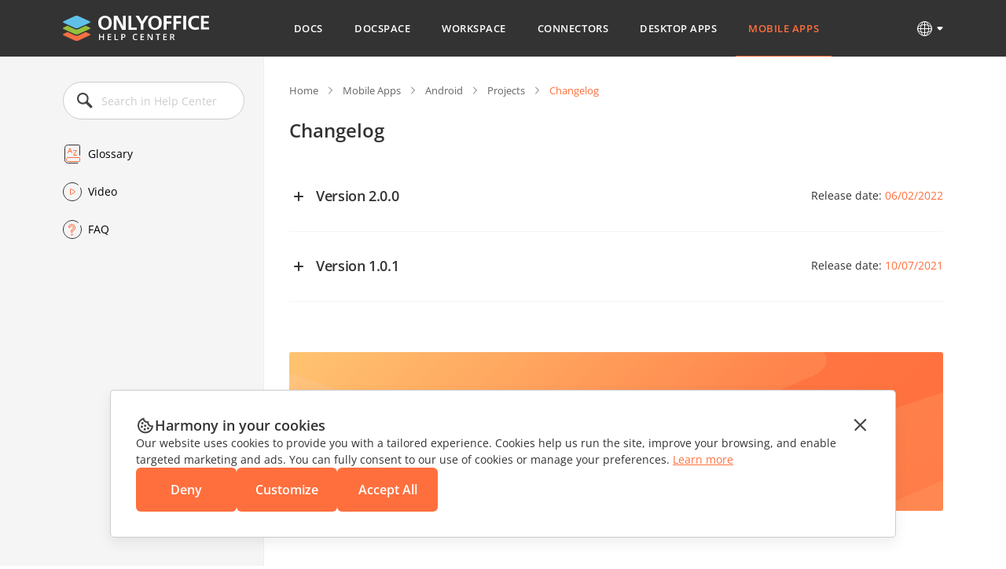

--- FILE ---
content_type: image/svg+xml
request_url: https://static-helpcenter.onlyoffice.com/images/logo/logowhite.react.svg
body_size: 3355
content:
<svg width="186" height="34" viewBox="0 0 186 34" fill="none" xmlns="http://www.w3.org/2000/svg">
<path fill-rule="evenodd" clip-rule="evenodd" d="M15.3735 31.6158L0.941235 25.0205C-0.313745 24.4442 -0.313745 23.5478 0.941235 23.0355L5.96116 20.7303L15.3038 25.0205C16.5588 25.5968 18.511 25.5968 19.6962 25.0205L29.0388 20.7303L34.0588 23.0355C35.3137 23.6118 35.3137 24.5082 34.0588 25.0205L19.6265 31.6158C18.511 32.128 16.489 32.128 15.3735 31.6158Z" fill="#F36F43"/>
<path fill-rule="evenodd" clip-rule="evenodd" d="M15.3038 23.4837L0.941235 16.9524C-0.313745 16.3761 -0.313745 15.4797 0.941235 14.9674L5.82171 12.7263L15.3038 17.0805C16.5588 17.6568 18.511 17.6568 19.6265 17.0805L29.1086 12.7263L33.989 14.9674C35.244 15.5437 35.244 16.4402 33.989 16.9524L19.6265 23.4837C18.4412 24.06 16.489 24.06 15.3038 23.4837Z" fill="#95C03D"/>
<path fill-rule="evenodd" clip-rule="evenodd" d="M15.3038 15.5438L0.941235 9.01251C-0.313745 8.43622 -0.313745 7.53977 0.941235 7.02751L15.3038 0.432216C16.5588 -0.144072 18.511 -0.144072 19.6265 0.432216L33.989 7.02751C35.244 7.6038 35.244 8.50025 33.989 9.01251L19.6265 15.5438C18.4412 16.1201 16.489 16.1201 15.3038 15.5438Z" fill="#5FC1E8"/>
<path d="M45 8.9998C45 5.97837 45.8313 3.72837 47.6218 2.31409C49.2844 0.77123 51.3306 0.0640869 53.6327 0.0640869C55.9347 0.0640869 57.917 0.77123 59.6435 2.31409C61.3061 3.85694 62.2014 6.04266 62.2014 9.06409C62.2014 12.0855 61.3701 14.3355 59.6435 15.7498C57.981 17.2927 55.9347 17.9998 53.6327 17.9998C51.3306 17.9998 49.3483 17.2927 47.6218 15.7498C45.8952 14.2069 45 11.9569 45 8.9998ZM48.7728 8.9998C48.7728 11.0569 49.1565 12.5355 49.9238 13.4998C50.6912 14.4641 51.5864 15.1069 52.4816 15.2998C52.7374 15.3641 52.8653 15.4284 53.1211 15.4284C53.3129 15.4284 53.5048 15.4927 53.6966 15.4927C53.9524 15.4927 54.0803 15.4927 54.3361 15.4284C54.5918 15.4284 54.7197 15.3641 54.9755 15.2998C55.8707 15.0427 56.702 14.4641 57.4694 13.4998C58.1728 12.5355 58.6204 10.9927 58.6204 9.06409C58.6204 7.00694 58.2367 5.59266 57.4694 4.62837C56.766 3.66409 55.8707 3.02123 54.9755 2.82837C54.7197 2.76409 54.5279 2.6998 54.3361 2.6998C54.0803 2.6998 53.9524 2.63552 53.6966 2.63552C53.4408 2.63552 53.3129 2.63551 53.1211 2.6998C52.9293 2.6998 52.7374 2.76409 52.4816 2.82837C51.5864 3.08551 50.7551 3.66409 49.9238 4.62837C49.1565 5.3998 48.7728 6.94266 48.7728 8.9998Z" fill="white"/>
<path d="M64.7592 0H69.4272L75.566 11.3143L76.4612 13.8214H76.5252L76.4612 10.6071V0H80.0422V18H75.3742L69.2354 6.23571L68.3401 4.24286H68.2762L68.3401 7.39286V18H64.7592V0Z" fill="white"/>
<path d="M83.4313 0H87.0123V14.9143H94.0463V18H83.4313V0Z" fill="white"/>
<path d="M92.5116 0H96.6041L100.249 6.17143L100.824 7.39286H100.952L101.528 6.17143L105.173 0H108.946L102.551 10.4786V17.6786H98.9701V10.4143L92.5116 0Z" fill="white"/>
<path d="M108.562 8.9998C108.562 5.97837 109.393 3.72837 111.184 2.31409C112.846 0.77123 114.893 0.0640869 117.195 0.0640869C119.497 0.0640869 121.479 0.77123 123.205 2.31409C124.868 3.85694 125.763 6.04266 125.763 9.06409C125.763 12.0855 124.932 14.3355 123.205 15.7498C121.543 17.2927 119.497 17.9998 117.195 17.9998C114.893 17.9998 112.91 17.2927 111.184 15.7498C109.457 14.2069 108.562 11.9569 108.562 8.9998ZM112.271 8.9998C112.271 11.0569 112.654 12.5355 113.422 13.4998C114.189 14.4641 115.02 15.1069 115.98 15.2998C116.235 15.3641 116.363 15.4284 116.619 15.4284C116.811 15.4284 117.003 15.4927 117.195 15.4927C117.45 15.4927 117.578 15.4927 117.834 15.4284C118.09 15.4284 118.218 15.3641 118.473 15.2998C119.369 15.0427 120.2 14.4641 120.967 13.4998C121.671 12.5355 122.118 10.9927 122.118 9.06409C122.118 7.00694 121.735 5.59266 120.967 4.62837C120.2 3.66409 119.369 3.02123 118.473 2.82837C118.218 2.76409 118.026 2.6998 117.834 2.6998C117.578 2.6998 117.45 2.63552 117.195 2.63552C116.939 2.63552 116.811 2.63551 116.619 2.6998C116.427 2.6998 116.235 2.76409 115.98 2.82837C115.084 3.08551 114.253 3.66409 113.422 4.62837C112.718 5.3998 112.271 6.94266 112.271 8.9998Z" fill="white"/>
<path d="M128.321 0H138.169V2.95714H131.902V7.26428H137.913V10.2857H131.902V17.6786H128.321V0Z" fill="white"/>
<path d="M140.727 0H150.574V2.95714H144.307V7.26428H150.318V10.2857H144.307V17.6786H140.727V0Z" fill="white"/>
<path d="M153.196 17.6143V0H156.841V17.6143H153.196Z" fill="white"/>
<path d="M173.275 0.45V3.53571C172.635 3.27857 171.996 3.15 171.356 3.02143C170.653 2.89286 169.886 2.82857 169.054 2.82857C167.2 2.82857 165.729 3.40714 164.706 4.56429C163.683 5.72143 163.171 7.2 163.171 8.93571C163.171 10.6071 163.619 12.0857 164.578 13.1786C165.537 14.3357 166.944 14.9143 168.671 14.9143C169.31 14.9143 169.95 14.85 170.653 14.7857C171.42 14.6571 172.124 14.5286 172.955 14.1429L173.211 17.1643C173.083 17.2286 172.955 17.2929 172.763 17.3571C172.507 17.4214 172.316 17.4857 171.996 17.55C171.548 17.6786 170.973 17.7429 170.269 17.8071C169.566 17.8714 168.927 17.9357 168.159 17.9357C168.031 17.9357 167.903 17.9357 167.903 17.9357C167.775 17.9357 167.648 17.9357 167.648 17.9357C165.601 17.8071 163.683 17.0357 162.02 15.6857C160.294 14.2714 159.463 12.0214 159.463 9.12857C159.463 6.23571 160.294 3.98571 161.956 2.37857C163.619 0.771428 165.921 0 168.671 0C169.438 0 170.078 2.44273e-07 170.653 0.064286C171.293 0.128572 171.868 0.257143 172.507 0.321429C172.635 0.385714 172.763 0.385714 172.891 0.45C172.955 0.385714 173.083 0.45 173.275 0.45Z" fill="white"/>
<path d="M175.769 0H186V2.76429H179.286V7.2H185.361V9.9H179.286V14.85H186V17.6143H175.769V0Z" fill="white"/>
<path d="M52.2241 31H50.9404V27.4551H47.3203V31H46.0312V23.1475H47.3203V26.3594H50.9404V23.1475H52.2241V31ZM61.39 31H56.9427V23.1475H61.39V24.2324H58.2318V26.3647H61.1913V27.4443H58.2318V29.9097H61.39V31ZM65.7273 31V23.1475H67.0163V29.9043H70.3518V31H65.7273ZM76.6334 23.1475C77.6467 23.1475 78.3861 23.3551 78.8516 23.7705C79.3171 24.1859 79.5499 24.7677 79.5499 25.5161C79.5499 25.8563 79.4962 26.1803 79.3888 26.4883C79.2849 26.7926 79.113 27.063 78.8731 27.2993C78.6332 27.5321 78.3163 27.7165 77.9224 27.8525C77.5321 27.9886 77.0505 28.0566 76.4776 28.0566H75.6397V31H74.3507V23.1475H76.6334ZM76.5474 24.2163H75.6397V26.9824H76.3433C76.748 26.9824 77.0917 26.9359 77.3746 26.8428C77.6575 26.7461 77.8723 26.5939 78.0191 26.3862C78.1659 26.1785 78.2393 25.9046 78.2393 25.5645C78.2393 25.1097 78.1015 24.7713 77.8258 24.5493C77.5536 24.3273 77.1275 24.2163 76.5474 24.2163ZM92.6019 24.1304C92.2259 24.1304 91.8893 24.1984 91.5921 24.3345C91.2985 24.4705 91.0496 24.6675 90.8455 24.9253C90.6414 25.1795 90.4856 25.4893 90.3782 25.8545C90.2708 26.2161 90.2171 26.6243 90.2171 27.0791C90.2171 27.6878 90.303 28.2124 90.4749 28.6528C90.6468 29.0897 90.9082 29.4263 91.2591 29.6626C91.61 29.8953 92.054 30.0117 92.5911 30.0117C92.9241 30.0117 93.2482 29.9795 93.5633 29.915C93.8784 29.8506 94.2042 29.7629 94.5408 29.6519V30.7476C94.2221 30.8729 93.8999 30.9642 93.574 31.0215C93.2482 31.0788 92.8722 31.1074 92.4461 31.1074C91.644 31.1074 90.978 30.9409 90.448 30.6079C89.9217 30.2749 89.5278 29.8058 89.2664 29.2007C89.0086 28.5955 88.8797 27.8866 88.8797 27.0737C88.8797 26.4793 88.962 25.9351 89.1268 25.4409C89.2915 24.9468 89.5314 24.5207 89.8465 24.1626C90.1616 23.8009 90.5501 23.5234 91.012 23.3301C91.4775 23.1331 92.0092 23.0347 92.6072 23.0347C93.0011 23.0347 93.3878 23.0794 93.7674 23.1689C94.1505 23.2549 94.505 23.3784 94.8309 23.5396L94.3797 24.603C94.1076 24.4741 93.8229 24.3631 93.5257 24.27C93.2285 24.1769 92.9205 24.1304 92.6019 24.1304ZM103.315 31H98.8673V23.1475H103.315V24.2324H100.156V26.3647H103.116V27.4443H100.156V29.9097H103.315V31ZM114.205 31H112.62L108.774 24.7319H108.726C108.74 24.9432 108.753 25.167 108.764 25.4033C108.778 25.6396 108.789 25.8831 108.796 26.1338C108.807 26.3844 108.816 26.6387 108.823 26.8965V31H107.652V23.1475H109.226L113.066 29.3726H113.104C113.096 29.1899 113.087 28.9805 113.077 28.7441C113.066 28.5078 113.055 28.2643 113.044 28.0137C113.037 27.7594 113.032 27.5142 113.028 27.2778V23.1475H114.205V31ZM121.63 31H120.336V24.2432H118.037V23.1475H123.924V24.2432H121.63V31ZM132.214 31H127.767V23.1475H132.214V24.2324H129.056V26.3647H132.015V27.4443H129.056V29.9097H132.214V31ZM138.759 23.1475C139.436 23.1475 139.994 23.2298 140.435 23.3945C140.879 23.5592 141.208 23.8099 141.423 24.1465C141.641 24.4831 141.751 24.911 141.751 25.4302C141.751 25.8169 141.679 26.1463 141.536 26.4185C141.393 26.6906 141.205 26.9162 140.972 27.0952C140.739 27.2743 140.49 27.4175 140.225 27.5249L142.454 31H140.999L139.103 27.8525H137.84V31H136.551V23.1475H138.759ZM138.673 24.2217H137.84V26.7891H138.732C139.33 26.7891 139.763 26.6781 140.032 26.4561C140.304 26.234 140.44 25.9064 140.44 25.4731C140.44 25.0184 140.295 24.6961 140.005 24.5063C139.719 24.3166 139.275 24.2217 138.673 24.2217Z" fill="white"/>
</svg>


--- FILE ---
content_type: application/javascript; charset=UTF-8
request_url: https://helpcenter.onlyoffice.com/_next/static/chunks/494-0db623581817d303.js
body_size: 3828
content:
"use strict";(self.webpackChunk_N_E=self.webpackChunk_N_E||[]).push([[494],{8169:function(e,l,o){o.d(l,{Z:function(){return H}});var t=o(5893),a=o(7297),s=o(7379),i=o(7278),p=o(9265);function n(){let e=(0,a.Z)(["\n  .subcategory-description {\n    margin-bottom: 24px;\n  }\n\n  .subcategory-articles {\n    display: flex;\n    flex-wrap: wrap;\n    gap: 16px 32px;\n    list-style-type: none;\n\n    &:not(:last-child) {\n      margin-bottom: 24px;\n    }\n\n    a {\n      display: flex;\n      align-items: center;\n      color: ",";\n      text-decoration: underline;\n\n      img {\n        margin-right: 8px;\n        width: 16px;\n        height: 16px;\n        object-fit: contain;\n      }\n\n      &:hover {\n        text-decoration: none;\n      }\n    }\n  }\n\n  .subcategory-block,\n  .subcategory-item {\n    &:not(:last-child) {\n      margin-bottom: 24px;\n    }\n  }\n\n  .subcategory-block-title {\n    display: flex;\n    gap: 8px;\n\n    &:not(:last-child) {\n      margin-bottom: 16px;\n    }\n  }\n\n  .subcategory-block-list {\n    list-style-type: none;\n\n    li {\n      &:not(:last-child) {\n        margin-bottom: 16px;\n      }\n    }\n\n    a {\n      display: block;\n      color: ",";\n\n      &:hover {\n        text-decoration: underline;\n      }\n    }\n  }\n\n  .video-block {\n    margin-top: 40px;\n  }\n"]);return n=function(){return e},e}let r=(0,s.ZP)(i.Z).withConfig({componentId:"sc-3fbca3e4-0"})(n(),p.Z.orangeMain,p.Z.grayMain);var c=o(7294),u=o(7578),d=o(9516);function _(){let e=(0,a.Z)(["\n  padding: 32px;\n  box-shadow: 0px 7px 25px 0px rgba(85, 85, 85, 0.15);\n  scroll-margin-top: 24px;\n\n  .subcategory-item-title {\n    display: flex;\n    align-items: center;\n\n    &:not(:last-child) {\n      margin-bottom: 16px;\n    }\n\n    img {\n      margin-right: 8px;\n      width: 16px;\n      height: 16px;\n      object-fit: contain;\n    }\n  }\n\n  .subcategory-item-wrapper {\n    display: grid;\n    grid-template-columns: repeat(2, 1fr);\n    align-items: start;\n    gap: 32px;\n\n    @media "," {\n      grid-template-columns: repeat(1, 1fr);\n      gap: 16px;\n    }\n  }\n\n  .subcategory-item-list {\n    list-style-type: none;\n    line-height: 20px;\n\n    li {\n      display: flex;\n\n      &:not(:last-child) {\n        margin-bottom: 16px;\n      }\n    }\n\n    a {\n      display: block;\n      width: 100%;\n      color: ",";\n      text-decoration: none;\n\n      &:hover {\n        text-decoration: underline;\n      }\n    }\n  }\n"]);return _=function(){return e},e}let m=s.ZP.div.withConfig({componentId:"sc-1d3484b0-0"})(_(),d.U.mobile,p.Z.grayMain);var g=o(2032),v=o(560),f=o(9157),b=o(3562);let y=e=>{let{categorySlug:l,sortItems:o,id:a,headingName:s,headingIcon:i,links:p,...n}=e,[r,u]=(0,c.useState)(!1);(0,c.useEffect)(()=>{u(!0)},[]);let d=!(null==p?void 0:p.some(e=>{let l=e.title;return l&&l.replace(/\s/g,"").length>40}));return(0,t.jsxs)(m,{id:a,className:"subcategory-item",...n,children:[s&&(0,t.jsxs)(g.Z,{className:"subcategory-item-title",level:5,children:[i&&(0,t.jsx)("img",{src:i,alt:s}),s]}),(null==p?void 0:p.length)>0&&(d&&p.length>6?(0,t.jsxs)("div",{className:"subcategory-item-wrapper",children:[(0,t.jsx)("ul",{className:"subcategory-item-list",children:null==p?void 0:p.slice(0,Math.ceil((null==p?void 0:p.length)/2)).sort(o).map((e,l)=>(0,t.jsx)("li",{children:r&&(0,b.B)(e.url)?(0,t.jsx)(v.Z,{href:e.url,label:e.name||e.title}):(0,t.jsx)(f.Z,{href:e.url,label:e.name||e.title})},l))}),(0,t.jsx)("ul",{className:"subcategory-item-list",children:null==p?void 0:p.slice(Math.ceil(p.length/2)).sort(o).map((e,l)=>(0,t.jsx)("li",{children:r&&(0,b.B)(null==e?void 0:e.url)?(0,t.jsx)(v.Z,{href:e.url,label:e.name||e.title}):(0,t.jsx)(f.Z,{href:e.url,label:e.name||e.title})},l))})]}):(0,t.jsx)("ul",{className:"subcategory-item-list",children:p.sort(o).map((e,l)=>(0,t.jsx)("li",{children:r&&(0,b.B)(null==e?void 0:e.url)?(0,t.jsx)(v.Z,{href:e.url,label:e.name||e.title}):(0,t.jsx)(f.Z,{href:e.url,label:e.name||e.title})},l))}))]})};var x=o(6469),k=o(3263),h=o(2556),w=o(2628);function j(){let e=(0,a.Z)(["\n  display: flex;\n  flex-direction: column;\n  align-items: center;\n  padding: 48px;\n  background-color: ",";\n\n  h3.video-block-title {\n    margin-bottom: 40px;\n    font-size: 24px;\n    font-weight: 600;\n    line-height: 32px;\n    letter-spacing: -0.02em;\n    color: ",";\n    text-align: center;\n\n    span {\n      color: ",";\n    }\n\n    @media "," {\n      margin-bottom: 32px;\n    }\n  }\n\n  .video-block-wrapper {\n    display: grid;\n    grid-template-columns: 322px auto;\n    align-items: start;\n    gap: 32px;\n    margin-bottom: 40px;\n\n    @media "," {\n      display: block;\n    }\n\n    @media "," {\n      margin-bottom: 32px;\n    }\n  }\n\n  .video-block-youtube {\n    position: relative;\n    width: 100%;\n    max-width: 322px;\n    padding-bottom: 55.904%;\n\n    iframe {\n      position: absolute;\n      top: 0;\n      left: 0;\n      width: 100%;\n      height: 100%;\n      object-fit: cover;\n    }\n\n    @media "," {\n      padding-bottom: 56.25%;\n      margin: 0 auto 24px;\n      max-width: 100%;\n    }\n  }\n\n  .video-block-name {\n    margin-bottom: 16px;\n    letter-spacing: -0.02em;\n\n    @media "," {\n      margin-bottom: 8px;\n    }\n  }\n\n  .video-block-description {\n    font-size: 14px;\n    line-height: 21px;\n  }\n\n  .video-block-link {\n    border: 1px solid ",";\n    border-radius: 3px;\n    padding: 19px 24px;\n    font-size: 13px;\n    font-weight: 600;\n    line-height: 17.29px;\n    letter-spacing: 0.04em;\n    color: ",";\n    text-transform: uppercase;\n    transition: border-color 0.3s, color 0.3s;\n\n    &:hover {\n      border-color: ",";\n      color: ",";\n    }\n  }\n\n  @media "," {\n    padding: 24px;\n  }\n"]);return j=function(){return e},e}let Z=s.ZP.div.withConfig({componentId:"sc-8dd54d86-0"})(j(),p.Z.bgGray,p.Z.gray,p.Z.orangeMain,d.U.mobile,d.U.tablet,d.U.mobile,d.U.tablet,d.U.tablet,p.Z.veryLightGrey,p.Z.grayMain,p.Z.orangeMain,p.Z.orangeMain,d.U.mobile);var N=o(3913),M=o(520);let C=e=>{let{t:l,video:o}=e;return(0,t.jsxs)(Z,{className:"video-block",children:[(0,t.jsx)(g.Z,{className:"video-block-title",level:3,dangerouslySetInnerHTML:{__html:l("VideosWithASimilarTopic")}}),(0,t.jsxs)("div",{className:"video-block-wrapper",children:[(0,t.jsx)(N.Z,{className:"video-block-youtube",videoId:o.url}),(0,t.jsxs)("div",{className:"video-block-content",children:[(0,t.jsx)(g.Z,{className:"video-block-name",level:4,label:o.title}),(0,t.jsx)(M.Z,{className:"video-block-description",label:o.description})]})]}),(0,t.jsx)(f.Z,{className:"video-block-link",label:l("MoreVideos"),href:"/video.aspx"})]})};var q=o(2208),I=o(653),S=o(8040),$=o(8552),U=o(1311),L=o(2757),A=o(1282),E=o(6416);let B=e=>{var l,o,a;let{t:s,locale:i,pageName:p,pageIcon:n,categoryData:d,articleData:_,categorySlug:m,categoryName:v,categoryUrl:b,level2CategoryName:j,level2CategoryUrl:Z,level3CategoryName:N,level3CategoryUrl:M,leftMenuIsOpen:B,setLeftMenuIsOpen:H,video:P,pageDescription:R,leftMenuData:T,tags:z}=e,F=(0,c.useRef)(null),G=(0,c.useRef)(null),O=(0,c.useRef)(),V=(0,c.useRef)(null),[D,W]=(0,c.useState)(!1),[Y,J]=(0,c.useState)(!1),[K,Q]=(0,c.useState)(null),[X,ee]=(0,c.useState)(!1),[el,eo]=(0,c.useState)(),[et,ea]=(0,c.useState)(),[es,ei]=(0,c.useState)(!1),ep=(e,l)=>(null!==(o=e.position)&&void 0!==o?o:1/0)-(null!==(a=l.position)&&void 0!==a?a:1/0)||(e.name||e.title).localeCompare(l.name||l.title);(0,c.useEffect)(()=>{let e=document.querySelector(".changelog-main-header");e&&e.click();let l=()=>{var e;window.innerHeight<(null===(e=O.current)||void 0===e?void 0:e.offsetHeight)&&W(window.scrollY>window.innerHeight)};return window.addEventListener("scroll",l),()=>{window.removeEventListener("scroll",l)}},[R]);let en=e=>{(0,L.t)(e,G.current),(0,A.uu)(e),(0,E.z)(e,Q,J)},er=async e=>{let l=await (0,u.Z)(i,e,4,1,preview),{articles:o,article_desktops:t,article_docs:a,article_docspaces:s,article_mobiles:p,article_workspaces:n}=l,r=[o,t,a,s,p,n].some(e=>{let{meta:{pagination:l}}=e;return l.pageCount>l.page});ei(r),ea([...(null==o?void 0:o.data)||[],...(null==t?void 0:t.data)||[],...(null==a?void 0:a.data)||[],...(null==s?void 0:s.data)||[],...(null==p?void 0:p.data)||[],...(null==n?void 0:n.data)||[]]),eo(e),ee(!0)};return(0,t.jsx)(r,{children:(0,t.jsxs)(k.Z,{children:[(0,t.jsx)(x.Z,{t:s,ref:F,leftMenuData:T,leftMenuIsOpen:B,setLeftMenuIsOpen:H}),(0,t.jsxs)("div",{className:"wrapper",children:[(0,t.jsx)(w.Z,{t:s,categoryName:v,categoryUrl:b,level2CategoryName:j,level2CategoryUrl:Z,level3CategoryName:N,level3CategoryUrl:M,pageName:p}),(0,t.jsxs)(g.Z,{className:"wrapper-title subcategory-heading",level:1,children:[(null==n?void 0:n.url)&&(0,t.jsx)("img",{src:null==n?void 0:n.url,alt:p}),p]}),(null==z?void 0:null===(l=z.data)||void 0===l?void 0:l.length)>0&&(0,t.jsx)("ul",{ref:V,className:"tags",children:null==z?void 0:z.data.map((e,l)=>(0,t.jsx)("li",{children:(0,t.jsx)(h.Z,{onClick:()=>er(e.title),name:e.title})},l))}),R&&(0,t.jsx)(U.Z,{onClick:en,ref:G,className:"subcategory-description",children:(0,I.ZP)(R)}),(0,t.jsx)("div",{ref:O,children:(null==d?void 0:d.length)>0?(0,t.jsxs)(t.Fragment,{children:[(null==_?void 0:_.length)>0&&(0,t.jsx)("ul",{className:"subcategory-articles",children:_.sort(ep).map((e,l)=>{var o,a;return(0,t.jsx)("li",{children:(0,t.jsxs)(f.Z,{href:e.url,children:[(null===(o=e.icon)||void 0===o?void 0:o.url)&&(0,t.jsx)("img",{src:null===(a=e.icon)||void 0===a?void 0:a.url,alt:e.level_4_title||e.title}),e.level_4_title||e.title]})},l)})}),d.sort(ep).map((e,l)=>{var o,a;return(0,t.jsx)(y,{headingName:e.name,headingIcon:(null===(o=e.icon)||void 0===o?void 0:o.url)||(null===(a=e.category_pic)||void 0===a?void 0:a.url),id:"".concat(e.name.replace(/ /g,"_").toLowerCase(),"_block"),links:[...e["level_4_".concat("docs"===m?"docs":"".concat(m,"s"))]||[],...e["article_".concat("docs"===m?"docs":"".concat(m,"s"))]||[]],categorySlug:m,sortItems:ep},l)})]}):(null==_?void 0:_.length)>0?(0,t.jsx)(y,{links:_,sortItems:ep}):(0,t.jsx)(t.Fragment,{})}),(null==P?void 0:P.data)&&(0,t.jsx)(C,{t:s,video:P})]}),(0,t.jsx)($.Z,{t:s,image:K,active:Y,setActive:J}),(0,t.jsx)(q.Z,{t:s,locale:i,tagName:el,tagItems:et,modalActive:X,setModalActive:ee,hasMoreTags:es,setHasMoreTags:ei,setTagItems:ea}),(0,t.jsx)(S.Z,{showButton:D})]})})};var H=B},6696:function(e,l,o){var t=o(6626);let a=async(e,l,o)=>{let a=t.hi.Ic||"http://localhost:1337",s=l||!0===l?["filters[slug_id][$eq]=docs&fields=name,url,slug_id,position".concat("docs"===l?"&populate[category_docs][fields]=name,url,position&populate[category_docs][populate][article_docs][fields]=title,url&populate[category_docs][populate][level_2_docs][fields]=name,url,position&populate[category_docs][populate][level_2_docs][populate][article_docs][fields]=title,url,position,level_4_title&populate[category_docs][populate][level_2_docs][populate][level_3_docs][fields]=name,url,position&populate[category_docs][populate][level_2_docs][populate][level_3_docs][populate][article_docs][fields]=title,url,position,level_4_title&populate[category_docs][populate][level_2_docs][populate][level_3_docs][populate][level_4_docs][fields]=name,url,position&populate[category_docs][populate][level_2_docs][populate][level_3_docs][populate][level_4_docs][populate][article_docs][fields]=title,url,position&populate[category_docs][populate][level_2_docs][populate][level_3_docs][populate][icon_small][fields]=url":""),"filters[slug_id][$eq]=desktop&fields=name,url,slug_id,position".concat("desktop"===l?"&populate[category_desktops][fields]=name,url,position&populate[category_desktops][populate][article_desktops][fields]=title,url,position&populate[category_desktops][populate][level_2_desktops][fields]=name,url,position&populate[category_desktops][populate][level_2_desktops][populate][article_desktops][fields]=title,url,position,level_4_title":""),"filters[slug_id][$eq]=docspace&fields=name,url,slug_id,position".concat("docspace"===l?"&populate[category_docspaces][fields]=name,url,position&populate[category_docspaces][populate][article_docspaces][fields]=title,url,position&populate[category_docspaces][populate][level_2_docspaces][fields]=name,url,position&populate[category_docspaces][populate][level_2_docspaces][populate][article_docspaces][fields]=title,url,position,level_4_title&populate[category_docspaces][populate][level_2_docspaces][populate][level_3_docspaces][fields]=name,url,position&populate[category_docspaces][populate][level_2_docspaces][populate][level_3_docspaces][populate][article_docspaces][fields]=title,url,position&populate[category_docspaces][populate][level_2_docspaces][populate][level_3_docspaces][populate][icon_small][fields]=url":""),"filters[slug_id][$eq]=mobile&fields=name,url,slug_id,position".concat("mobile"===l?"&populate[category_mobiles][fields]=name,url,position&populate[category_mobiles][populate][article_mobiles][fields]=title,url,position&populate[category_mobiles][populate][level_2_mobiles][fields]=name,url,position&populate[category_mobiles][populate][level_2_mobiles][populate][article_mobiles][fields]=title,url,position,level_4_title&populate[category_mobiles][populate][level_2_mobiles][populate][level_3_mobiles][fields]=name,url,position&populate[category_mobiles][populate][level_2_mobiles][populate][level_3_mobiles][populate][article_mobiles][fields]=title,url,position,level_4_title&populate[category_mobiles][populate][level_2_mobiles][populate][level_3_mobiles][populate][level_4_mobiles][fields]=name,url,position&populate[category_mobiles][populate][level_2_mobiles][populate][level_3_mobiles][populate][level_4_mobiles][populate][article_mobiles][fields]=title,url,position&populate[category_mobiles][populate][level_2_mobiles][populate][level_3_mobiles][populate][icon_small][fields]=url":""),"filters[slug_id][$eq]=workspace&fields=name,url,slug_id,position".concat("workspace"===l?"&populate[category_workspaces][fields]=name,url,position&populate[category_workspaces][populate][article_workspaces][fields]=title,url,position&populate[category_workspaces][populate][level_2_workspaces][fields]=name,url,position&populate[category_workspaces][populate][level_2_workspaces][populate][article_workspaces][fields]=title,url,position,level_4_title&populate[category_workspaces][populate][level_2_workspaces][populate][level_3_workspaces][fields]=name,url,position&populate[category_workspaces][populate][level_2_workspaces][populate][level_3_workspaces][populate][article_workspaces][fields]=title,url,position,level_4_title&populate[category_workspaces][populate][level_2_workspaces][populate][level_3_workspaces][populate][level_4_workspaces][fields]=name,url,position&populate[category_workspaces][populate][level_2_workspaces][populate][level_3_workspaces][populate][level_4_workspaces][populate][article_workspaces][fields]=title,url,position&populate[category_workspaces][populate][level_2_workspaces][populate][level_3_workspaces][populate][icon_small][fields]=url":""),"filters[slug_id][$eq]=integration&fields=name,url,slug_id,position"].map(l=>"".concat(a,"/api/categories/?locale=").concat(e,"&").concat(l).concat(o?"&status=draft":"")):["filters[slug_id][$eq]=docs&fields=name,url,slug_id,position&populate[category_docs][fields]=name,url,position&populate[category_docs][populate][article_docs][fields]=title,url&populate[category_docs][populate][level_2_docs][fields]=name,url,position&populate[category_docs][populate][level_2_docs][populate][article_docs][fields]=title,url,position,level_4_title&populate[category_docs][populate][level_2_docs][populate][level_3_docs][fields]=name,url,position&populate[category_docs][populate][level_2_docs][populate][level_3_docs][populate][article_docs][fields]=title,url,position,level_4_title&populate[category_docs][populate][level_2_docs][populate][level_3_docs][populate][level_4_docs][fields]=name,url,position&populate[category_docs][populate][level_2_docs][populate][level_3_docs][populate][level_4_docs][populate][article_docs][fields]=title,url,position&populate[category_docs][populate][level_2_docs][populate][level_3_docs][populate][icon_small][fields]=url","filters[slug_id][$eq]=desktop&fields=name,url,slug_id,position&populate[category_desktops][fields]=name,url,position&populate[category_desktops][populate][article_desktops][fields]=title,url,position&populate[category_desktops][populate][level_2_desktops][fields]=name,url,position&populate[category_desktops][populate][level_2_desktops][populate][article_desktops][fields]=title,url,position,level_4_title","filters[slug_id][$eq]=docspace&fields=name,url,slug_id,position&populate[category_docspaces][fields]=name,url,position&populate[category_docspaces][populate][article_docspaces][fields]=title,url,position&populate[category_docspaces][populate][level_2_docspaces][fields]=name,url,position&populate[category_docspaces][populate][level_2_docspaces][populate][article_docspaces][fields]=title,url,position,level_4_title&populate[category_docspaces][populate][level_2_docspaces][populate][level_3_docspaces][fields]=name,url,position&populate[category_docspaces][populate][level_2_docspaces][populate][level_3_docspaces][populate][article_docspaces][fields]=title,url,position&populate[category_docspaces][populate][level_2_docspaces][populate][level_3_docspaces][populate][icon_small][fields]=url","filters[slug_id][$eq]=mobile&fields=name,url,slug_id,position&populate[category_mobiles][fields]=name,url,position&populate[category_mobiles][populate][article_mobiles][fields]=title,url,position&populate[category_mobiles][populate][level_2_mobiles][fields]=name,url,position&populate[category_mobiles][populate][level_2_mobiles][populate][article_mobiles][fields]=title,url,position,level_4_title&populate[category_mobiles][populate][level_2_mobiles][populate][level_3_mobiles][fields]=name,url,position&populate[category_mobiles][populate][level_2_mobiles][populate][level_3_mobiles][populate][article_mobiles][fields]=title,url,position,level_4_title&populate[category_mobiles][populate][level_2_mobiles][populate][level_3_mobiles][populate][level_4_mobiles][fields]=name,url,position&populate[category_mobiles][populate][level_2_mobiles][populate][level_3_mobiles][populate][level_4_mobiles][populate][article_mobiles][fields]=title,url,position&populate[category_mobiles][populate][level_2_mobiles][populate][level_3_mobiles][populate][icon_small][fields]=url","filters[slug_id][$eq]=workspace&fields=name,url,slug_id,position&populate[category_workspaces][fields]=name,url,position&populate[category_workspaces][populate][article_workspaces][fields]=title,url,position&populate[category_workspaces][populate][level_2_workspaces][fields]=name,url,position&populate[category_workspaces][populate][level_2_workspaces][populate][article_workspaces][fields]=title,url,position,level_4_title&populate[category_workspaces][populate][level_2_workspaces][populate][level_3_workspaces][fields]=name,url,position&populate[category_workspaces][populate][level_2_workspaces][populate][level_3_workspaces][populate][article_workspaces][fields]=title,url,position,level_4_title&populate[category_workspaces][populate][level_2_workspaces][populate][level_3_workspaces][populate][level_4_workspaces][fields]=name,url,position&populate[category_workspaces][populate][level_2_workspaces][populate][level_3_workspaces][populate][level_4_workspaces][populate][article_workspaces][fields]=title,url,position&populate[category_workspaces][populate][level_2_workspaces][populate][level_3_workspaces][populate][icon_small][fields]=url","filters[slug_id][$eq]=integration&fields=name,url,slug_id,position&populate[articles][fields]=title,url"].map(l=>"".concat(a,"/api/categories/?locale=").concat(e,"&").concat(l).concat(o?"&status=draft":"")),i=s.map(e=>fetch(e).then(e=>e.json())),p=await Promise.all(i),n=p.reduce((e,l)=>l.data&&Array.isArray(l.data)?e.concat(l.data):e,[]);return{data:n}};l.Z=a},3562:function(e,l,o){o.d(l,{B:function(){return t}});let t=e=>{try{let l=new URL(e);return l.host!==window.location.host}catch(o){return!1}}}}]);
//# sourceMappingURL=494-0db623581817d303.js.map